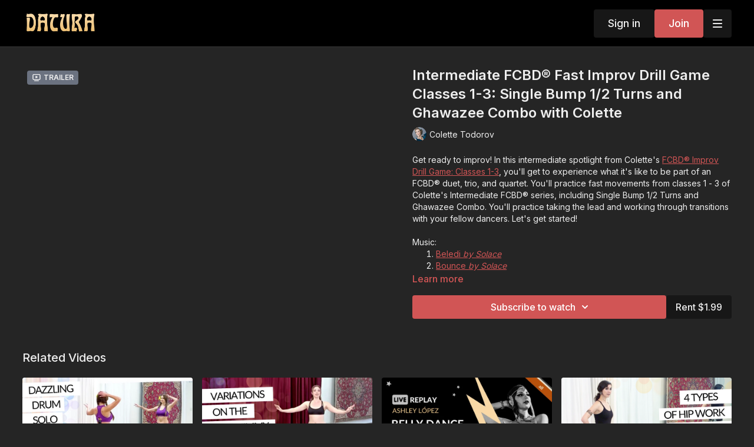

--- FILE ---
content_type: text/vnd.turbo-stream.html; charset=utf-8
request_url: https://daturaonline.com/programs/int-fcbd-fast-improv-drill-game-classes-1-3-with-colette.turbo_stream?playlist_position=sidebar&preview=false
body_size: -252
content:
<turbo-stream action="update" target="program_show"><template>
  <turbo-frame id="program_player">
      <turbo-frame id="program_content" src="/programs/int-fcbd-fast-improv-drill-game-classes-1-3-with-colette/program_content?playlist_position=sidebar&amp;preview=false">
</turbo-frame></turbo-frame></template></turbo-stream>

--- FILE ---
content_type: text/vnd.turbo-stream.html; charset=utf-8
request_url: https://daturaonline.com/programs/int-fcbd-fast-improv-drill-game-classes-1-3-with-colette/program_content?playlist_position=sidebar&preview=false
body_size: 14801
content:
<turbo-stream action="update" target="program_content"><template><div class="hidden"
     data-controller="integrations"
     data-integrations-facebook-pixel-enabled-value="true"
     data-integrations-google-tag-manager-enabled-value="false"
     data-integrations-google-analytics-enabled-value="true"
>
  <span class="hidden"
        data-integrations-target="gTag"
        data-event="ViewContent"
        data-payload-attributes='["content_name"]'
        data-payload-values='[&quot;Intermediate FCBD® Fast Improv Drill Game Classes 1-3: Single Bump 1/2 Turns and Ghawazee Combo with Colette&quot;]'
  ></span>
  <span class="hidden"
        data-integrations-target="fbPx"
        data-event="ViewContent"
        data-payload-attributes='["content_name"]'
        data-payload-values='[&quot;Intermediate FCBD® Fast Improv Drill Game Classes 1-3: Single Bump 1/2 Turns and Ghawazee Combo with Colette&quot;]'
  ></span>
</div>

<div
  id="program-controller"
  class='container hotwired'
  data-controller="program program-details-modal"
  data-program-id="593893"
>
    
<ds-modal no-background="" size="small" with-close-icon id="more-details-modal" data-action="close->program-details-modal#closeDetailModal">
  <div class="bg-ds-default">
    <div class="p-6 pb-0 max-h-[calc(100vh-190px)] overflow-y-auto">
      <p class="text-ds-default text-ds-large-bold mb-4">Intermediate FCBD® Fast Improv Drill Game Classes 1-3: Single Bump 1/2 Turns and Ghawazee Combo with Colette</p>
      <p class="text-ds-small-semi-bold-uppercase text-ds-muted mb-4">About</p>
      <div class="content-description text-ds-base-regular text-ds-default mb-6" data-program-details-modal-target="modalContent"></div>
      <div class="p-4 bg-ds-overlay flex flex-col gap-2 rounded overflow-x-auto">
          <div class="flex w-full gap-2">
            <div class="text-ds-small-medium text-ds-default w-[100px]">Duration</div>
            <div class="text-ds-micro-semi-bold text-ds-subtle bg-ds-inverted rounded px-1 pt-[0.15rem]">00:15:41</div>
          </div>
        <div class="flex w-full gap-2">
          <div class="text-ds-small-medium text-ds-default w-[100px]">Released</div>
          <div class="text-ds-small-regular text-ds-default">August 2020</div>
        </div>
          <div class="flex w-full gap-2">
              <div class="text-ds-small-medium text-ds-default w-[100px] shrink-0">Categories</div>
            <div class="flex flex-col w-full">
                <div class="flex">
                  <a
                    class="shrink-0 text-primary text-ds-small-medium inline-block mr-1"
                    target="_blank"
                    href="/categories/fcbd-style"
                    data-turbo-frame="_top"
                  >
                    FCBD® Style
                  </a>
                  <span class="shrink-0 inline-block text-ds-small-regular text-ds-muted">
                    (152 videos)
                  </span>
                </div>
                <div class="flex">
                  <a
                    class="shrink-0 text-primary text-ds-small-medium inline-block mr-1"
                    target="_blank"
                    href="/categories/spotlights"
                    data-turbo-frame="_top"
                  >
                    Spotlights
                  </a>
                  <span class="shrink-0 inline-block text-ds-small-regular text-ds-muted">
                    (1379 videos)
                  </span>
                </div>
                <div class="flex">
                  <a
                    class="shrink-0 text-primary text-ds-small-medium inline-block mr-1"
                    target="_blank"
                    href="/categories/drills"
                    data-turbo-frame="_top"
                  >
                    Drills
                  </a>
                  <span class="shrink-0 inline-block text-ds-small-regular text-ds-muted">
                    (1257 videos)
                  </span>
                </div>
            </div>
          </div>
      </div>
    </div>
    <div class="text-right p-6 pt-2">
      <ds-button variant="primary" onclick="document.getElementById('more-details-modal').close()">Close</ds-button>
    </div>
  </div>
</ds-modal>

<div class="flex flex-col lg:flex-row gap-x-12 mb-6 lg:mb-0">
    <div class="h-full w-full lg:w-[55%] relative">
        <div data-test="trailer-video">
          <ds-badge color="gray" class="absolute left-2 top-2 z-[2]"><ds-icon name='video-player' class="mr-1"></ds-icon> Trailer</ds-badge>
          
<script
  type="module"
  crossorigin
  src="https://cdn.jsdelivr.net/npm/@uscreentv/video-player@1.4.0/+esm"
></script>


<video-player
  dir="lrt"
  idle-timeout="5000"
  data-test="player"
  data-id="593894"
  data-controller="program-video scrat-analytics "
  data-program-video-timeline-preview-sections-value="[]"
  data-program-video-timeline-preview-storyboard-url-value=""
  storage-key="uscreen:video"
  class=""
  mux-data="{&quot;env_key&quot;:&quot;c43v645rpolt89529v2pesifn&quot;,&quot;viewer_user_id&quot;:null,&quot;video_title&quot;:&quot;CT Int DG 1-3 Fast Pre.mp4&quot;,&quot;video_id&quot;:593894}"
  data-program-video-stats-value="{&quot;store_id&quot;:14437,&quot;video_id&quot;:-593894,&quot;content_id&quot;:593894,&quot;content_title&quot;:&quot;Intermediate FCBD® Fast Improv Drill Game Classes 1-3: Single Bump 1/2 Turns and Ghawazee Combo with Colette&quot;,&quot;content_type&quot;:&quot;video&quot;,&quot;chapter_id&quot;:593894,&quot;user_id&quot;:null,&quot;author_id&quot;:[],&quot;author_title&quot;:null,&quot;environment_id&quot;:&quot;production&quot;}"
  data-program-video-content-type-value="video"
  data-program-video-next-video-id-value="0"
  data-program-video-challenge-watched-video-url-value=""
  data-program-video-streak-watch-threshold-value="10"
  data-program-video-streak-enabled-value=""
  data-program-video-streak-path-value="/streak/continue"
  data-program-video-user-is-logged-in-value="false"
  data-scrat-analytics-category-param="player"
  data-scrat-analytics-event-param="control_seekbar_seek"
  data-action=""
>
  <video
    slot="video"
    crossorigin="anonymous"
    playsinline
    data-program-video-target="video"
    poster="https://alpha.uscreencdn.com/video_thumbnails/2pQ-z3quwZymGQ.jpg?key1=S1bkq84tmXzk77nuGy0MFuUR6EN4bQ7QvoGE4rldcZDJqaMuczKEF8JxpTsAsNGA&amp;key2=fed9af5f88394e24f47cb7dd00d52c7c"
  >
    <source
      src="https://stream.mux.com/WgSVH1c988WxSq3VQg21j00D1U3AyxZ65.m3u8"
      type="application/x-mpegURL"
    />
  </video>
  <video-chromecast
    slot="chromecast"
      receiver-application-id="3EE5C317"
  ></video-chromecast>
  <video-condition query="played==false">
    <video-play-button
      data-action="click->program-video#clickPlayButtonScreen"
      without-tooltip
      data-test="big-play-button"
      slot="true"
      class="
        absolute top-1/2 left-1/2 -translate-x-1/2 -translate-y-1/2
        bg-primary rounded-full [--video-player-button-color:var(--contrast-to-primary-color)]
        [--size:4.5rem] part-[button]:p-3 shadow hover:scale-105
      "
    ></video-play-button>
  </video-condition>
  <video-controls>
      <video-timeline
        segments=""
        data-program-video-target="timeline"
      >
        <video-timer format="past"></video-timer>
      </video-timeline>

    <video-play-button data-test="play-button" data-action="click->program-video#clickPlayButton">
      <span slot="tooltip:play">Play</span>
      <span slot="tooltip:pause">Pause</span>
    </video-play-button>

      <video-backward-button
        data-scrat-analytics-category-param="player"
        data-scrat-analytics-event-param="control_fast_forward_click"
        data-action=""
      >
        <span slot="tooltip">Backward</span>
      </video-backward-button>
      <video-forward-button
        data-scrat-analytics-category-param="player"
        data-scrat-analytics-event-param="control_fast_forward_click"
        data-action=""
      >
        <span slot="tooltip">Forward</span>
      </video-forward-button>

    <video-volume-button>
      <span slot="tooltip:unmute">Unmute</span>
      <span slot="tooltip:mute">Mute</span>
    </video-volume-button>

    <video-volume-control></video-volume-control>


    <div class="ms-auto"></div>

    <video-subtitles-button>
      <span slot="tooltip">Subtitles</span>
    </video-subtitles-button>

    <video-settings-button
      
      translation="{&quot;back&quot;:&quot;Back&quot;,&quot;shortcuts&quot;:&quot;Keyboard Shortcuts&quot;,&quot;quality&quot;:&quot;Quality&quot;,&quot;rate&quot;:&quot;Playback Settings&quot;,&quot;rewind&quot;:&quot;Rewind&quot;,&quot;volume&quot;:&quot;Change Volume&quot;,&quot;mute&quot;:&quot;Mute&quot;,&quot;toggle-play&quot;:&quot;Play / Pause&quot;,&quot;enter-fullscreen&quot;:&quot;Enter fullscreen&quot;,&quot;exit-fullscreen&quot;:&quot;Exit fullscreen&quot;}"
    >
      <span slot="tooltip">Settings</span>
    </video-settings-button>

    <video-airplay-button>
      <span slot="tooltip:disabled">Airplay</span>
      <span slot="tooltip:enabled">Airplay</span>
    </video-airplay-button>

    <video-pip-button>
      <span slot="tooltip:disabled">Picture in Picture</span>
      <span slot="tooltip:enabled">Picture in Picture</span>
    </video-pip-button>

    <video-chromecast-button>
      <span slot="tooltip:disabled">Chromecast</span>
      <span slot="tooltip:enabled">Chromecast</span>
    </video-chromecast-button>

    <video-fullscreen-button>
      <span slot="tooltip:disabled">Enter fullscreen</span>
      <span slot="tooltip:enabled">Exit fullscreen</span>
    </video-fullscreen-button>
  </video-controls>
  <video-cues></video-cues>
</video-player>

        </div>
    </div>
  <div id="program_about" class="w-full lg:w-[45%] lg:mb-5">
      <h1 class="text-ds-title-2-semi-bold mt-2 lg:mt-0">
        Intermediate FCBD® Fast Improv Drill Game Classes 1-3: Single Bump 1/2 Turns and Ghawazee Combo with Colette
      </h1>
      <div class="mt-2">
        <span class="inline-block">
            <ds-avatar
              style="--ds-avatar-size: 1.5rem;"
              class="inline-block "
              size="xxxs"
              url="https://alpha.uscreencdn.com/images/author/23918/small_small_zn4Av6IvSNmcBEYbswmD_Colette_20Bio.jpg"
              text="Colette Todorov">
            </ds-avatar>
        </span>
        <span class="inline-block align-super text-ds-default text-ds-small-regular">
          Colette Todorov
        </span>
      </div>
    <div class="mt-4 text-ds-small-regular">
      <div aria-expanded=true class="content-description line-clamp-3 max-h-[60px] xl:line-clamp-[7] xl:max-h-[140px] xl:aria-expanded:line-clamp-[11] xl:aria-expanded:max-h-[220px]" data-program-details-modal-target="description">
        <div class="editor-content"><p>Get ready to improv! In this intermediate spotlight from Colette's <a target="_blank" rel="noopener noreferrer" href="https://daturaonline.com/programs/intermediate-fcbd-style-improv-drill-game-1-3-with-colette-todorov">FCBD® Improv Drill Game: Classes 1-3</a>, you'll get to experience what it's like to be part of an FCBD® duet, trio, and quartet. You'll practice fast movements from classes 1 - 3 of Colette's Intermediate FCBD® series, including Single Bump 1/2 Turns and Ghawazee Combo. You'll practice taking the lead and working through transitions with your fellow dancers. Let's get started!<br></p><p>Music:</p><ol><li><p><a target="_blank" rel="noopener noreferrer" href="https://solace1.bandcamp.com/track/beledi">Beledi <em>by Solace</em></a></p></li><li><p><a target="_blank" rel="noopener noreferrer" href="https://solace1.bandcamp.com/track/bounce">Bounce <em>by Solace</em></a></p></li></ol></div>
      </div>
      <ds-button variant="text" data-action="click->program-details-modal#openDetailModal" class="cursor-pointer">Learn more</ds-button>
    </div>
    <div class="mt-4 flex flex-col sm:flex-row gap-2 ">
            <ds-dropdown data-test="subscriptions-list" float="center" sm="float:left" class="w-full">
              <ds-button class="w-full" slot="control" variant="primary">
                  Subscribe to watch
                <ds-icon slot="after" name="chevron-down"></ds-icon>
              </ds-button>
              <div
                slot="content"
                class="p-6 pt-4 w-screen max-w-screen-md sm:max-w-lg box-border sm:w-auto"
              >
                <p class="text-ds-small-regular mb-4">Select a membership:</p>
                  <a
                    href="/checkout/new?o=36502"
                    data-turbo-frame="_top"
                    class="mb-4 last:mb-0 rounded w-full border border-solid border-ds-default flex hover:opacity-70 transition-opacity"
                  >
                      <div class="h-[4rem] sm:h-[7rem] max-w-[112px] w-full sm:max-w-[192px] flex shrink-0">
                        <img class="h-full max-w-full max-h-full rounded-l mr-auto" src="https://alpha.uscreencdn.com/images/offer/36502/1.1631173994.png">
                      </div>
                    <div class="py-1 px-2 sm:px-3 sm:py-3 flex flex-col items-start justify-center w-full">
                      <p class="text-ds-tiny-bold-uppercase text-primary">
                        Monthly
                      </p>
                      <p class="!hidden sm:!block text-ds-tiny-regular mb-1 max-x-[2rem] overflow-hidden">
                        30 Day Recurring Datura Subscription
                      </p>
                        <span class="text-ds-base-semi-bold">
                          USD $25.00/month
                        </span>
                    </div>
                  </a>
                  <a
                    href="/checkout/new?o=36507"
                    data-turbo-frame="_top"
                    class="mb-4 last:mb-0 rounded w-full border border-solid border-ds-default flex hover:opacity-70 transition-opacity"
                  >
                      <div class="h-[4rem] sm:h-[7rem] max-w-[112px] w-full sm:max-w-[192px] flex shrink-0">
                        <img class="h-full max-w-full max-h-full rounded-l mr-auto" src="https://alpha.uscreencdn.com/images/offer/36507/2.1631174017.png">
                      </div>
                    <div class="py-1 px-2 sm:px-3 sm:py-3 flex flex-col items-start justify-center w-full">
                      <p class="text-ds-tiny-bold-uppercase text-primary">
                        Annually
                      </p>
                      <p class="!hidden sm:!block text-ds-tiny-regular mb-1 max-x-[2rem] overflow-hidden">
                        1 Year Recurring Datura Subscription
                      </p>
                        <span class="text-ds-base-semi-bold">
                          USD $260.00/year
                        </span>
                    </div>
                  </a>
              </div>
            </ds-dropdown>
          <ds-button class="shrink-0" href="/checkout/new?o=rp593893" variant="regular" data-turbo-frame="_top">
            Rent $1.99</ds-button>
    </div>
  </div>
</div>

</div>


  <turbo-frame loading="lazy" id="program_related" src="/programs/int-fcbd-fast-improv-drill-game-classes-1-3-with-colette/related" target="_top"></turbo-frame>

</template></turbo-stream>

--- FILE ---
content_type: text/html; charset=utf-8
request_url: https://daturaonline.com/programs/int-fcbd-fast-improv-drill-game-classes-1-3-with-colette/related
body_size: 11004
content:
<turbo-frame id="program_related" target="_top">

    <div class="container " data-area="program-related-videos">
      <div class="cbt-related mt-8  pb-16">
        <div class="cbt-related-title text-xl font-medium">Related Videos</div>
          <div class="mt-5 grid grid-cols-1 sm:grid-cols-2 md:grid-cols-3 lg:grid-cols-4 xl:grid-cols-4 gap-x-4 gap-y-6">
              <div data-area="related-video-item" class="">
                <swiper-slide
  data-card="video_594886" 
  data-custom="content-card"
  class="self-start hotwired"
    data-short-description="This is an advanced, 3 minute video from Sadie that runs through combos 1 - 3 of her Dazzling Drum Solo."
>
  <a class="card-image-container" data-turbo="true" data-turbo-prefetch="false" data-turbo-action="advance" data-turbo-frame="_top" onclick="window.CatalogAnalytics(&#39;clickContentItem&#39;, &#39;video&#39;, &#39;594886&#39;, &#39;Related Videos&#39;)" href="/programs/dazzling-drum-solo-combos-1-3-with-sadie">
    <div class="image-container relative" data-test="catalog-card">
  <div class="relative image-content">
    <div aria-hidden="true" style="padding-bottom: 56%;"></div>
    <img loading="lazy" alt="Dazzling Drum Solo: Combos 1 - 3 with Sadie" decoding="async"
         src="https://alpha.uscreencdn.com/images/programs/594886/horizontal/f15391f0-a6b9-465c-aafb-c081cc947a42.jpg?auto=webp&width=350"
         srcset="https://alpha.uscreencdn.com/images/programs/594886/horizontal/f15391f0-a6b9-465c-aafb-c081cc947a42.jpg?auto=webp&width=350 350w,
            https://alpha.uscreencdn.com/images/programs/594886/horizontal/f15391f0-a6b9-465c-aafb-c081cc947a42.jpg?auto=webp&width=700 2x,
            https://alpha.uscreencdn.com/images/programs/594886/horizontal/f15391f0-a6b9-465c-aafb-c081cc947a42.jpg?auto=webp&width=1050 3x"
         class="card-image b-image absolute object-cover h-full top-0 left-0" style="opacity: 1;">
  </div>
    <div class="badge flex justify-center items-center text-white content-card-badge z-0">
      <span class="badge-item">03:10</span>
      <svg xmlns="http://www.w3.org/2000/svg" width="13" height="9" viewBox="0 0 13 9" fill="none" class="badge-item content-watched-icon" data-test="content-watched-icon">
  <path fill-rule="evenodd" clip-rule="evenodd" d="M4.99995 7.15142L12.0757 0.0756836L12.9242 0.924212L4.99995 8.84848L0.575684 4.42421L1.42421 3.57568L4.99995 7.15142Z" fill="currentColor"></path>
</svg>

    </div>

</div>
<div class="content-watched-overlay"></div>

</a>  <a class="card-title" data-turbo="true" data-turbo-prefetch="false" data-turbo-action="advance" data-turbo-frame="_top" title="Dazzling Drum Solo: Combos 1 - 3 with Sadie" aria-label="Dazzling Drum Solo: Combos 1 - 3 with Sadie" onclick="window.CatalogAnalytics(&#39;clickContentItem&#39;, &#39;video&#39;, &#39;594886&#39;, &#39;Related Videos&#39;)" href="/programs/dazzling-drum-solo-combos-1-3-with-sadie">
    <span class="line-clamp-2">
      Dazzling Drum Solo: Combos 1 - 3 with Sadie
    </span>
</a></swiper-slide>


              </div>
              <div data-area="related-video-item" class="">
                <swiper-slide
  data-card="video_592434" 
  data-custom="content-card"
  class="self-start hotwired"
    data-short-description="This intermediate spotlight from Ashley López breaks down 3 different 3/4 shimmy variations. "
    data-author-title-0="Ashley López" data-author-permalink-0="ashley-lopez"
>
  <a class="card-image-container" data-turbo="true" data-turbo-prefetch="false" data-turbo-action="advance" data-turbo-frame="_top" onclick="window.CatalogAnalytics(&#39;clickContentItem&#39;, &#39;video&#39;, &#39;592434&#39;, &#39;Related Videos&#39;)" href="/programs/variations-on-the-34-shimmy-with-ashley-lopez">
    <div class="image-container relative" data-test="catalog-card">
  <div class="relative image-content">
    <div aria-hidden="true" style="padding-bottom: 56%;"></div>
    <img loading="lazy" alt="Variations on the 3/4 Shimmy with Ashley López" decoding="async"
         src="https://alpha.uscreencdn.com/images/programs/592434/horizontal/amy-hype-run-through-thumbs-32.1695325252.jpg?auto=webp&width=350"
         srcset="https://alpha.uscreencdn.com/images/programs/592434/horizontal/amy-hype-run-through-thumbs-32.1695325252.jpg?auto=webp&width=350 350w,
            https://alpha.uscreencdn.com/images/programs/592434/horizontal/amy-hype-run-through-thumbs-32.1695325252.jpg?auto=webp&width=700 2x,
            https://alpha.uscreencdn.com/images/programs/592434/horizontal/amy-hype-run-through-thumbs-32.1695325252.jpg?auto=webp&width=1050 3x"
         class="card-image b-image absolute object-cover h-full top-0 left-0" style="opacity: 1;">
  </div>
    <div class="badge flex justify-center items-center text-white content-card-badge z-0">
      <span class="badge-item">28:34</span>
      <svg xmlns="http://www.w3.org/2000/svg" width="13" height="9" viewBox="0 0 13 9" fill="none" class="badge-item content-watched-icon" data-test="content-watched-icon">
  <path fill-rule="evenodd" clip-rule="evenodd" d="M4.99995 7.15142L12.0757 0.0756836L12.9242 0.924212L4.99995 8.84848L0.575684 4.42421L1.42421 3.57568L4.99995 7.15142Z" fill="currentColor"></path>
</svg>

    </div>

</div>
<div class="content-watched-overlay"></div>

</a>  <a class="card-title" data-turbo="true" data-turbo-prefetch="false" data-turbo-action="advance" data-turbo-frame="_top" title="Variations on the 3/4 Shimmy with Ashley López" aria-label="Variations on the 3/4 Shimmy with Ashley López" onclick="window.CatalogAnalytics(&#39;clickContentItem&#39;, &#39;video&#39;, &#39;592434&#39;, &#39;Related Videos&#39;)" href="/programs/variations-on-the-34-shimmy-with-ashley-lopez">
    <span class="line-clamp-2">
      Variations on the 3/4 Shimmy with Ashley López
    </span>
</a></swiper-slide>


              </div>
              <div data-area="related-video-item" class="">
                <swiper-slide
  data-card="video_2756300" 
  data-custom="content-card"
  class="self-start hotwired"
    data-short-description="Join Ashley as she takes you through a full body endurance drills practice for belly dance!"
    data-author-title-0="Ashley López" data-author-permalink-0="ashley-lopez"
>
  <a class="card-image-container" data-turbo="true" data-turbo-prefetch="false" data-turbo-action="advance" data-turbo-frame="_top" onclick="window.CatalogAnalytics(&#39;clickContentItem&#39;, &#39;video&#39;, &#39;2756300&#39;, &#39;Related Videos&#39;)" href="/programs/belly-dance-endurance-drills-replay-with-ashley-lopez">
    <div class="image-container relative" data-test="catalog-card">
  <div class="relative image-content">
    <div aria-hidden="true" style="padding-bottom: 56%;"></div>
    <img loading="lazy" alt="Belly Dance Endurance Drills Replay with Ashley López" decoding="async"
         src="https://alpha.uscreencdn.com/images/programs/2756300/horizontal/d97cca3f-42bf-4b96-a961-a53bc164f2cc.jpeg?auto=webp&width=350"
         srcset="https://alpha.uscreencdn.com/images/programs/2756300/horizontal/d97cca3f-42bf-4b96-a961-a53bc164f2cc.jpeg?auto=webp&width=350 350w,
            https://alpha.uscreencdn.com/images/programs/2756300/horizontal/d97cca3f-42bf-4b96-a961-a53bc164f2cc.jpeg?auto=webp&width=700 2x,
            https://alpha.uscreencdn.com/images/programs/2756300/horizontal/d97cca3f-42bf-4b96-a961-a53bc164f2cc.jpeg?auto=webp&width=1050 3x"
         class="card-image b-image absolute object-cover h-full top-0 left-0" style="opacity: 1;">
  </div>
    <div class="badge flex justify-center items-center text-white content-card-badge z-0">
      <span class="badge-item">01:15:57</span>
      <svg xmlns="http://www.w3.org/2000/svg" width="13" height="9" viewBox="0 0 13 9" fill="none" class="badge-item content-watched-icon" data-test="content-watched-icon">
  <path fill-rule="evenodd" clip-rule="evenodd" d="M4.99995 7.15142L12.0757 0.0756836L12.9242 0.924212L4.99995 8.84848L0.575684 4.42421L1.42421 3.57568L4.99995 7.15142Z" fill="currentColor"></path>
</svg>

    </div>

</div>
<div class="content-watched-overlay"></div>

</a>  <a class="card-title" data-turbo="true" data-turbo-prefetch="false" data-turbo-action="advance" data-turbo-frame="_top" title="Belly Dance Endurance Drills Replay with Ashley López" aria-label="Belly Dance Endurance Drills Replay with Ashley López" onclick="window.CatalogAnalytics(&#39;clickContentItem&#39;, &#39;video&#39;, &#39;2756300&#39;, &#39;Related Videos&#39;)" href="/programs/belly-dance-endurance-drills-replay-with-ashley-lopez">
    <span class="line-clamp-2">
      Belly Dance Endurance Drills Replay with Ashley López
    </span>
</a></swiper-slide>


              </div>
              <div data-area="related-video-item" class="">
                <swiper-slide
  data-card="video_593831" 
  data-custom="content-card"
  class="self-start hotwired"
    data-short-description="Rachel details the technique for executing 4 primary types of hip work on the up: basic ups, bumps, pivot bumps and swings."
    data-author-title-0="Rachel Brice" data-author-permalink-0="rachel-brice"
>
  <a class="card-image-container" data-turbo="true" data-turbo-prefetch="false" data-turbo-action="advance" data-turbo-frame="_top" onclick="window.CatalogAnalytics(&#39;clickContentItem&#39;, &#39;video&#39;, &#39;593831&#39;, &#39;Related Videos&#39;)" href="/programs/4-types-of-hip-work-the-hip-up-study-with-rachel-brice">
    <div class="image-container relative" data-test="catalog-card">
  <div class="relative image-content">
    <div aria-hidden="true" style="padding-bottom: 56%;"></div>
    <img loading="lazy" alt="4 Types of Hip Work: The Hip Up Study with Rachel Brice" decoding="async"
         src="https://alpha.uscreencdn.com/images/programs/593831/horizontal/RB_Hipwork.1676064529.png?auto=webp&width=350"
         srcset="https://alpha.uscreencdn.com/images/programs/593831/horizontal/RB_Hipwork.1676064529.png?auto=webp&width=350 350w,
            https://alpha.uscreencdn.com/images/programs/593831/horizontal/RB_Hipwork.1676064529.png?auto=webp&width=700 2x,
            https://alpha.uscreencdn.com/images/programs/593831/horizontal/RB_Hipwork.1676064529.png?auto=webp&width=1050 3x"
         class="card-image b-image absolute object-cover h-full top-0 left-0" style="opacity: 1;">
  </div>
    <div class="badge flex justify-center items-center text-white content-card-badge z-0">
      <span class="badge-item">26:22</span>
      <svg xmlns="http://www.w3.org/2000/svg" width="13" height="9" viewBox="0 0 13 9" fill="none" class="badge-item content-watched-icon" data-test="content-watched-icon">
  <path fill-rule="evenodd" clip-rule="evenodd" d="M4.99995 7.15142L12.0757 0.0756836L12.9242 0.924212L4.99995 8.84848L0.575684 4.42421L1.42421 3.57568L4.99995 7.15142Z" fill="currentColor"></path>
</svg>

    </div>

</div>
<div class="content-watched-overlay"></div>

</a>  <a class="card-title" data-turbo="true" data-turbo-prefetch="false" data-turbo-action="advance" data-turbo-frame="_top" title="4 Types of Hip Work: The Hip Up Study with Rachel Brice" aria-label="4 Types of Hip Work: The Hip Up Study with Rachel Brice" onclick="window.CatalogAnalytics(&#39;clickContentItem&#39;, &#39;video&#39;, &#39;593831&#39;, &#39;Related Videos&#39;)" href="/programs/4-types-of-hip-work-the-hip-up-study-with-rachel-brice">
    <span class="line-clamp-2">
      4 Types of Hip Work: The Hip Up Study with Rachel Brice
    </span>
</a></swiper-slide>


              </div>
          </div>
        </div>
      </div>
    </div>
</turbo-frame>